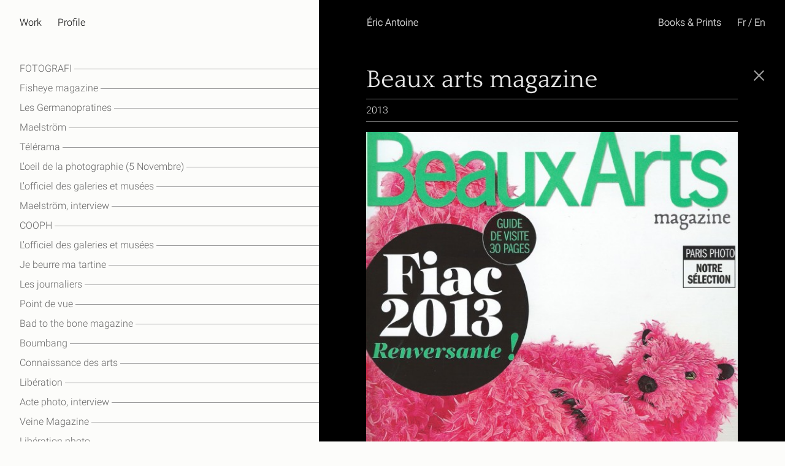

--- FILE ---
content_type: text/html; charset=UTF-8
request_url: https://ericantoinephoto.com/en/profile/presse/bam2013
body_size: 5785
content:
<!doctype html>
<html lang="En">
<head>

  <meta charset="utf-8">
  <meta name="viewport" content="width=device-width,initial-scale=1.0">
  <link rel="apple-touch-icon" sizes="57x57" href="/apple-icon-57x57.png">
  <link rel="apple-touch-icon" sizes="60x60" href="/apple-icon-60x60.png">
  <link rel="apple-touch-icon" sizes="72x72" href="/apple-icon-72x72.png">
  <link rel="apple-touch-icon" sizes="76x76" href="/apple-icon-76x76.png">
  <link rel="apple-touch-icon" sizes="114x114" href="/apple-icon-114x114.png">
  <link rel="apple-touch-icon" sizes="120x120" href="/apple-icon-120x120.png">
  <link rel="apple-touch-icon" sizes="144x144" href="/apple-icon-144x144.png">
  <link rel="apple-touch-icon" sizes="152x152" href="/apple-icon-152x152.png">
  <link rel="apple-touch-icon" sizes="180x180" href="/apple-icon-180x180.png">
  <link rel="icon" type="image/png" sizes="192x192"  href="/android-icon-192x192.png">
  <link rel="icon" type="image/png" sizes="32x32" href="/favicon-32x32.png">
  <link rel="icon" type="image/png" sizes="96x96" href="/favicon-96x96.png">
  <link rel="icon" type="image/png" sizes="16x16" href="/favicon-16x16.png">
  <link rel="manifest" href="/manifest.json">
  <meta name="msapplication-TileColor" content="#ffffff">
  <meta name="msapplication-TileImage" content="/ms-icon-144x144.png">
  <meta name="theme-color" content="#ffffff">

  
    <title>Eric Antoine photo | Beaux arts magazine</title>
  

    <meta property="og:image" content="https://ericantoinephoto.com/content/2-profile/4-presse/27-bam2013/2013-bam-1.jpg" />

  <style>/*Style-global.css*/
@font-face{font-family:Roboto;font-style:normal;font-weight:300;src:local('Roboto Light'),local('Roboto-Light'),url(https://fonts.gstatic.com/s/roboto/v15/Hgo13k-tfSpn0qi1SFdUfbO3LdcAZYWl9Si6vvxL-qU.woff) format('woff')}@font-face{font-family:Quattrocento;font-style:normal;font-weight:400;src:local('Quattrocento'),url(https://fonts.gstatic.com/s/quattrocento/v8/WZDISdyil4HsmirlOdBRFKRDOzjiPcYnFooOUGCOsRk.woff) format('woff')}img{-webkit-animation:fadein 2s;animation:fadein 2s}@-webkit-keyframes fadein{from{opacity:0}to{opacity:1}}@keyframes fadein{from{opacity:0}to{opacity:1}}.swiper-slide img{-webkit-animation:fadein 0;animation:fadein 0}body,html{position:relative;margin:0;padding:0;-webkit-text-size-adjust:100%;min-height:100%;-webkit-tap-highlight-color:transparent;overflow-x:hidden;-webkit-overflow-scrolling:touch}html{height:100%}body{background:#000}.bg{background:#fcfcfa}.mobile,li.mobile{display:none}#error-message{position:absolute;top:46%;width:100%;text-align:center;color:#fff}.cover{position:absolute;width:100%;top:0;bottom:0;z-index:1;display:none}.o-width{width:95%;padding:0 2.5%;width:95vw;padding:0 2.5vw}.o-width-left{width:95%;padding-left:2.5%;width:95vw;padding-left:2.5vw}a,body,h1,h2,h3{font-family:Roboto,sans-serif;margin:0;padding:0;font-size:16px;color:#000;-webkit-transition:color .5s;-moz-transition:color .5s;-ms-transition:color .5s;-o-transition:color .5s;transition:color .5s;font-weight:100;text-decoration:none;-webkit-font-smoothing:antialiased;-moz-osx-font-smoothing:grayscale}li,ul{margin:0;padding:0;list-style:none}.btn,a{-webkit-transition:color .2s;-moz-transition:color .2s;-ms-transition:color .2s;-o-transition:color .2s;transition:color .2s}.btn:hover,a:hover{color:#666;cursor:pointer}.underline{border-bottom:1px solid #000}i{letter-spacing:.2px;padding-right:.08em}.legende{line-height:1.5em;font-family:Roboto,sans-serif;color:#000}.expo_photo.legende{color:#fff}.serif,.serif a,.serif h2{font-family:Quattrocento,serif}small::first-letter{text-transform:uppercase}.xsmall{font-size:60%;letter-spacing:.5px}.small,.xsmall a,small{font-size:100%}.page-list li a.active,.page-list li a:hover,.sub-menu-item a{background:url(https://ericantoinephoto.com/assets/images/ligne-noire.png) repeat-x center}.bio .page-list li.line,.page-list li a,.page-list li a.no-event:hover,.sub-menu-item a:hover{background:url(https://ericantoinephoto.com/assets/images/ligne-grise.png) repeat-x center}::-moz-selection{color:#000;background:#fff}::selection{color:#000;background:#fff}.list-line{text-align:left;position:absolute;top:0}.list-line li{width:100%;line-height:2em;height:2em}.list-line li a,.list-line li.line{display:inline-block;width:100%;line-height:2em;height:2em}.list-line li a span,.list-line li.line span{background:#fcfcfa;padding:0 .5em 0 0}.list-line .year{float:right;text-align:right;padding:0 0 0 .5em}header{display:table;position:fixed;z-index:5;height:4rem;-webkit-transition:.4s;-moz-transition:.4s;-ms-transition:.4s;-o-transition:.4s;transition:.4s}.shadow header{background:#fcfcfa;box-shadow:0 10px 10px rgba(0,0,0,.1)}.home header{background:0 0}.home.slide-menu header{background:#fcfcfa}.menu{height:4rem;position:fixed;display:block;z-index:6;top:0;text-align:center;font-size:0;line-height:100%;-webkit-overflow-scrolling:touch;-webkit-transition:.4s;-moz-transition:.4s;-ms-transition:.4s;-o-transition:.4s;transition:.4s}.menu:hover{background:#fcfcfa}.menu li,.menu li a{font-size:16px}.menu>li{display:inline-block;vertical-align:top;line-height:4rem;padding-top:.3em}.menu>li.logo{position:absolute;left:50%;-ms-transform:translateX(-50%);-webkit-transform:translateX(-50%);-moz-transform:translateX(-50%);-o-transform:translateX(-50%);transform:translateX(-50%)}.menu>li.menu-item{float:left;text-align:left;padding-right:1.6em}.menu li.right{float:right;text-align:right;padding-left:1.6em}.menu_blanc .menu h1 a,.menu_blanc .menu>li,.menu_blanc .menu>li>a{color:#fff;-webkit-text-stroke:.3px}.menu_gris .menu h1 a,.menu_gris .menu>li,.menu_gris .menu>li>a{color:#888;-webkit-text-stroke:.3px}.menu_noir .menu h1 a,.menu_noir .menu>li,.menu_noir .menu>li>a{color:#000;-webkit-text-stroke:.3px}.menu:hover>li,.menu:hover>li a{color:#000;-webkit-text-stroke:0}.menu:hover li.menu-item:hover>a,.menu:hover>li a:hover,.overlay .menu:hover>li a:hover{color:#666}.overlay .menu>li,.overlay .menu>li a{color:#ddd;-webkit-text-stroke:.3px}.overlay .menu>li.menu-item a{color:#000;-webkit-text-stroke:0}.overlay .menu:hover>li,.overlay .menu:hover>li a{color:#000;-webkit-text-stroke:0}.menu li ul{position:absolute;top:4rem;left:0;right:0;padding-bottom:2.25vh;visibility:hidden;opacity:0;pointer-events:none;max-height:88vh;-webkit-transition:.4s;-moz-transition:.4s;-ms-transition:.4s;-o-transition:.4s;transition:.4s;border-bottom:1px #aaa solid;box-shadow:0 15px 15px rgba(0,0,0,.2);overflow:auto;line-height:2em}.menu li:hover>ul{visibility:visible;opacity:1;pointer-events:auto}#home_expo{position:absolute;z-index:2;top:50%;left:50%;-ms-transform:translate(-50%,-48%);-webkit-transform:translate(-50%,-48%);-moz-transform:translate(-50%,-48%);-o-transform:translate(-50%,-48%);transform:translate(-50%,-48%);text-align:center;max-width:100%}#home_expo a img{height:70%;height:70vh;width:auto;transition:.5s;box-shadow:0 0 10px rgba(0,0,0,.2)}#home_expo a img.landscape{width:50%;width:50vw;height:auto}#home_expo a:hover img{-ms-transform:scale(1.03);-webkit-transform:scale(1.03);-moz-transform:scale(1.03);-o-transform:scale(1.03);transform:scale(1.03)}figure{text-align:left;background:#000;line-height:1.25em;word-wrap:break-word;-webkit-hyphens:auto;-moz-hyphens:auto;-ms-hyphens:auto;hyphens:auto;margin:0}figure,figure a,figure h2{color:#e4e4e4}figure a{text-decoration:underline}figure a:hover{color:#fff!important}figure p{margin-top:0;-webkit-margin-before:0}figure em{-webkit-hyphens:none;-moz-hyphens:none;-ms-hyphens:none;hyphens:none}@media screen and (max-width:1200px){.menu li,.menu li a,a,body,h1,h2,h3{font-size:13px}}@media screen and (orientation:portrait),screen and (max-width:750px){.menu li,.menu li a,a,body,h1,h2,h3{font-size:15px;color:#000}body.overlay.bg{background:#000}.cover{top:3em}#overlay,#overlay-fix,.o-width{width:92%;padding-right:4%;padding-left:4%}.o-width-left{width:92%;padding-left:4%}.mobile,li.mobile{display:block}header{z-index:7;padding:0 4%;width:92%;line-height:3em;height:auto;background:#fcfcfa}header .burger{line-height:5px;display:table-cell;vertical-align:middle;text-align:right;font-size:160%}header a{letter-spacing:0}.shadow header{background:#fcfcfa;box-shadow:0 10px 10px rgba(0,0,0,.1)}ul.menu{height:100%;max-height:100%;height:100vh;max-height:100vh;display:block;-ms-transform:translateX(-200%);-webkit-transform:translateX(-200%);-moz-transform:translateX(-200%);-o-transform:translateX(-200%);transform:translateX(-200%);overflow-x:hidden;text-align:left;overflow-y:scroll}.shadow ul.menu li ul,ul.menu li ul{padding:0;top:0;visibility:visible;position:relative;opacity:1;max-height:none;box-shadow:none;text-align:left;overflow:hidden;pointer-events:auto;padding-top:1.2em;border:none}.menu,.menu .bg,.menu:hover,ul.menu li,ul.menu li a span{background:#000}.slide-menu ul.menu{-ms-transform:translateX(0);-webkit-transform:translateX(0);-moz-transform:translateX(0);-o-transform:translateX(0);transform:translateX(0)}body.slide-menu{overflow:hidden}.menu>li,.menu>li a,.menu>li.right{text-align:left;float:none;display:inline-block;width:100%;padding:0}ul.list-line li a,ul.list-line li a:hover{padding:0;background:url(https://ericantoinephoto.com/assets/images/ligne-grise.png) repeat-x center}ul.list-line.caps.bg.o-width{width:100%}.menu li,.menu li a,.menu:hover li.menu-item:hover>a,.menu:hover>li,.menu:hover>li a,.menu:hover>li a:hover,.overlay .menu>li.menu-item a,.overlay .menu>li.right,.overlay .menu>li.right a{color:#fff;text-align:left;-webkit-text-stroke:0;line-height:2em}.overlay .menu li ul li a,ul.menu li ul li a{color:#fff;opacity:.6}ul.menu li ul li a:hover{opacity:1}ul.menu>li>a{position:-webkit-sticky;position:sticky;top:3em;display:block;z-index:2;background:#000;border-bottom:1px solid #fff}.menu>li{padding-bottom:.5em}.menu>li:first-child{padding:4em 0 .5em}.menu>li.langue{padding-top:.55em;border-bottom:1px solid #fff}ul.menu>li.langue>a{display:inline-block;width:auto;border:none}.menu>li:last-child{padding:1em 0 5em;color:#888}ul.menu li.logo{display:none}}
  </style>
</head>

<link rel="stylesheet" href="https://ericantoinephoto.com/assets/css/page-list.min.css">
<body class="bg overlay">

    <header class="o-width"><h1 class="mobile"><a href="https://ericantoinephoto.com" rel="home">Éric Antoine</a></h1><a href="#" class="burger mobile">—<br>—<br>—</a></header>

<!--MENU-->
<ul class="menu o-width">

    <li class="menu-item"><a href="https://ericantoinephoto.com/en/photo">Work</a>
            <ul class="list-line caps bg o-width">
                <li class="sub-menu-item"><a href="https://ericantoinephoto.com/en/photo/la-forme"><span>La Forme</span> <span class="year caps">2021/2025</span></a></li>
                <li class="sub-menu-item"><a href="https://ericantoinephoto.com/en/photo/tidy"><span>Tidy</span> <span class="year caps">2023/2025</span></a></li>
                <li class="sub-menu-item"><a href="https://ericantoinephoto.com/en/photo/les-cerveaux"><span>Les Cerveaux</span> <span class="year caps">2017/2023</span></a></li>
                <li class="sub-menu-item"><a href="https://ericantoinephoto.com/en/photo/useful-lies"><span>Useful Lies</span> <span class="year caps">2018/2025</span></a></li>
                <li class="sub-menu-item"><a href="https://ericantoinephoto.com/en/photo/abodes"><span>Abodes</span> <span class="year caps">2023/2024</span></a></li>
                <li class="sub-menu-item"><a href="https://ericantoinephoto.com/en/photo/drowning-flowers"><span>Drowning Flowers</span> <span class="year caps">2017/2023</span></a></li>
                <li class="sub-menu-item"><a href="https://ericantoinephoto.com/en/photo/shores"><span>Shores</span> <span class="year caps">2023</span></a></li>
                <li class="sub-menu-item"><a href="https://ericantoinephoto.com/en/photo/arbres"><span>Arbres</span> <span class="year caps">2022/2025</span></a></li>
                <li class="sub-menu-item"><a href="https://ericantoinephoto.com/en/photo/oliviers"><span>Oliviers</span> <span class="year caps">2018/2025</span></a></li>
                <li class="sub-menu-item"><a href="https://ericantoinephoto.com/en/photo/even-ghosts-get-lost"><span>Even Ghosts Get Lost</span> <span class="year caps">2021</span></a></li>
                <li class="sub-menu-item"><a href="https://ericantoinephoto.com/en/photo/photography-entre-temps-ambrotype-serie"><span>Entre-temps</span> <span class="year caps">2014</span></a></li>
                <li class="sub-menu-item"><a href="https://ericantoinephoto.com/en/photo/particules"><span>Particules</span> <span class="year caps">2018</span></a></li>
                <li class="sub-menu-item"><a href="https://ericantoinephoto.com/en/photo/collodion-ambrotype-le-complexe-de-la-simplicite"><span>Le Complexe de la Simplicit&eacute;</span> <span class="year caps">2016/2018</span></a></li>
                <li class="sub-menu-item"><a href="https://ericantoinephoto.com/en/photo/collodion-ambrotype-frenesie-du-silence"><span>Fr&eacute;n&eacute;sie du Silence</span> <span class="year caps">2014</span></a></li>
                <li class="sub-menu-item"><a href="https://ericantoinephoto.com/en/photo/collodion-large-format-ambrotype-ensemble-seul"><span>Ensemble Seul</span> <span class="year caps">2011/2014</span></a></li>
                <li class="sub-menu-item"><a href="https://ericantoinephoto.com/en/photo/maxime-collodion-burnout"><span>Maxime</span> <span class="year caps">2015</span></a></li>
                <li class="sub-menu-item"><a href="https://ericantoinephoto.com/en/photo/serie-ambrotype-pascal"><span>Pascal</span> <span class="year caps">2014</span></a></li>
              </ul>
      
    </li>
        <li class="menu-item"><a href="https://ericantoinephoto.com/en/profile">Profile</a>
            <ul class="list-line caps bg o-width">
                <li class="sub-menu-item"><a href="https://ericantoinephoto.com/en/profile/bio-contact"><span>Bio/Contact</span> <span class="year caps"></span></a></li>
                <li class="sub-menu-item"><a href="https://ericantoinephoto.com/en/profile/exhibitions"><span>Exhibitions</span> <span class="year caps"></span></a></li>
                <li class="sub-menu-item"><a href="https://ericantoinephoto.com/en/profile/texts"><span>Texts</span> <span class="year caps"></span></a></li>
                <li class="sub-menu-item"><a href="https://ericantoinephoto.com/en/profile/presse"><span>Press</span> <span class="year caps"></span></a></li>
                <li class="sub-menu-item"><a href="https://ericantoinephoto.com/en/profile/videos"><span>Videos</span> <span class="year caps"></span></a></li>
              </ul>
      
    </li>
    
    <li class="logo"><h1><a href="https://ericantoinephoto.com" rel="home">Éric Antoine</a></h1></li>

    <li class="langue right">
    <a href="https://ericantoinephoto.com/profile/presse/bam2013">Fr</a> / <a href="https://ericantoinephoto.com/en/profile/presse/bam2013">En</a>    </li>
        <li class="shop right">
                  <a href="https://ericantoinephoto.com/en/books-prints" >Books & Prints</a>
              </li>
    </ul>

<!--LIST-->
<ul class="list-line page-list bg o-width-left">

                
        	<li>
            	<a href="https://ericantoinephoto.com/en/profile/presse/fotografi" class="fotografi ">
                	<div class="titre-item">
                    	<span>FOTOGRAFI</span><span>&nbsp;</span>                    </div>
                    <span class="year caps"></span>
                </a>
            </li>

                
        	<li>
            	<a href="https://ericantoinephoto.com/en/profile/presse/fisheye-magazine-eric-antoine-ambrotype-a-part" class="fisheye-magazine-eric-antoine-ambrotype-a-part ">
                	<div class="titre-item">
                    	<span>Fisheye magazine</span><span>&nbsp;</span><span class="auteur">By Gwenaelle Fliti</span>                    </div>
                    <span class="year caps">2016</span>
                </a>
            </li>

                
        	<li>
            	<a href="https://ericantoinephoto.com/en/profile/presse/les-germanopratines-eric-antoine" class="les-germanopratines-eric-antoine ">
                	<div class="titre-item">
                    	<span>Les Germanopratines</span><span>&nbsp;</span>                    </div>
                    <span class="year caps">2015</span>
                </a>
            </li>

                
        	<li>
            	<a href="https://ericantoinephoto.com/en/profile/presse/maelstrom-moi-et-les-oxymores" class="maelstrom-moi-et-les-oxymores ">
                	<div class="titre-item">
                    	<span>Maelstr&ouml;m</span><span>&nbsp;</span><span class="auteur">By S&eacute;bastien Charlot</span>                    </div>
                    <span class="year caps">2015</span>
                </a>
            </li>

                
        	<li>
            	<a href="https://ericantoinephoto.com/en/profile/presse/telerama" class="telerama ">
                	<div class="titre-item">
                    	<span>T&eacute;l&eacute;rama</span><span>&nbsp;</span><span class="auteur">By B&eacute;n&eacute;dicte Philippe</span>                    </div>
                    <span class="year caps">2015</span>
                </a>
            </li>

                
        	<li>
            	<a href="https://ericantoinephoto.com/en/profile/presse/l-oeil-de-la-photographie-du-5-novembre" class="l-oeil-de-la-photographie-du-5-novembre  no-event">
                	<div class="titre-item">
                    	<span>L'oeil de la photographie (5 Novembre)</span><span>&nbsp;</span>                    </div>
                    <span class="year caps">2015</span>
                </a>
            </li>

                
        	<li>
            	<a href="https://ericantoinephoto.com/en/profile/presse/l-officiel-des-galeries-et-musees-octobre-2015" class="l-officiel-des-galeries-et-musees-octobre-2015 ">
                	<div class="titre-item">
                    	<span>L'officiel des galeries et mus&eacute;es</span><span>&nbsp;</span>                    </div>
                    <span class="year caps">Octobre 2015</span>
                </a>
            </li>

                
        	<li>
            	<a href="https://ericantoinephoto.com/en/profile/presse/maelstroem-eric-antoine-black-mirror" class="maelstroem-eric-antoine-black-mirror ">
                	<div class="titre-item">
                    	<span>Maelstr&ouml;m, interview</span><span>&nbsp;</span><span class="auteur">By S&eacute;bastien Charlot</span>                    </div>
                    <span class="year caps">2014</span>
                </a>
            </li>

                
        	<li>
            	<a href="https://ericantoinephoto.com/en/profile/presse/cooph" class="cooph ">
                	<div class="titre-item">
                    	<span>COOPH</span><span>&nbsp;</span>                    </div>
                    <span class="year caps">Mai 2014</span>
                </a>
            </li>

                
        	<li>
            	<a href="https://ericantoinephoto.com/en/profile/presse/l-officiel-des-galeries-et-musees" class="l-officiel-des-galeries-et-musees ">
                	<div class="titre-item">
                    	<span>L'officiel des galeries et mus&eacute;es</span><span>&nbsp;</span>                    </div>
                    <span class="year caps">2014</span>
                </a>
            </li>

                
        	<li>
            	<a href="https://ericantoinephoto.com/en/profile/presse/je-beurre-ma-tartine" class="je-beurre-ma-tartine ">
                	<div class="titre-item">
                    	<span>Je beurre ma tartine</span><span>&nbsp;</span><span class="auteur">By Louise Ganesco Deglin</span>                    </div>
                    <span class="year caps">2014</span>
                </a>
            </li>

                
        	<li>
            	<a href="https://ericantoinephoto.com/en/profile/presse/les-journaliers" class="les-journaliers ">
                	<div class="titre-item">
                    	<span>Les journaliers</span><span>&nbsp;</span>                    </div>
                    <span class="year caps">Avril 2014</span>
                </a>
            </li>

                
        	<li>
            	<a href="https://ericantoinephoto.com/en/profile/presse/point-de-vue" class="point-de-vue ">
                	<div class="titre-item">
                    	<span>Point de vue</span><span>&nbsp;</span>                    </div>
                    <span class="year caps">Octobre 2014</span>
                </a>
            </li>

                
        	<li>
            	<a href="https://ericantoinephoto.com/en/profile/presse/bad-to-the-bone-magazine" class="bad-to-the-bone-magazine ">
                	<div class="titre-item">
                    	<span>Bad to the bone magazine</span><span>&nbsp;</span>                    </div>
                    <span class="year caps">2014</span>
                </a>
            </li>

                
        	<li>
            	<a href="https://ericantoinephoto.com/en/profile/presse/boumbang" class="boumbang ">
                	<div class="titre-item">
                    	<span>Boumbang</span><span>&nbsp;</span><span class="auteur">By Ma&iuml;lys Celeux-Lanval</span>                    </div>
                    <span class="year caps">Octobre 2013</span>
                </a>
            </li>

                
        	<li>
            	<a href="https://ericantoinephoto.com/en/profile/presse/connaissance-des-arts-eric-antoine-ou-la-beaute-intemporelle" class="connaissance-des-arts-eric-antoine-ou-la-beaute-intemporelle ">
                	<div class="titre-item">
                    	<span>Connaissance des arts</span><span>&nbsp;</span>                    </div>
                    <span class="year caps">2013</span>
                </a>
            </li>

                
        	<li>
            	<a href="https://ericantoinephoto.com/en/profile/presse/liberation-plaques-sensibles-par-marie-lechner" class="liberation-plaques-sensibles-par-marie-lechner ">
                	<div class="titre-item">
                    	<span>Lib&eacute;ration</span><span>&nbsp;</span><span class="auteur">By Marie Lechner</span>                    </div>
                    <span class="year caps">2013</span>
                </a>
            </li>

                
        	<li>
            	<a href="https://ericantoinephoto.com/en/profile/presse/actu-photo" class="actu-photo  no-event">
                	<div class="titre-item">
                    	<span>Acte photo, interview</span><span>&nbsp;</span>                    </div>
                    <span class="year caps">2013</span>
                </a>
            </li>

                
        	<li>
            	<a href="https://ericantoinephoto.com/en/profile/presse/veine-magazine" class="veine-magazine ">
                	<div class="titre-item">
                    	<span>Veine Magazine</span><span>&nbsp;</span>                    </div>
                    <span class="year caps">2013</span>
                </a>
            </li>

                
        	<li>
            	<a href="https://ericantoinephoto.com/en/profile/presse/liberation-photo-eric-antoine-l-homme-ambrotype" class="liberation-photo-eric-antoine-l-homme-ambrotype ">
                	<div class="titre-item">
                    	<span>Lib&eacute;ration photo</span><span>&nbsp;</span>                    </div>
                    <span class="year caps">2013</span>
                </a>
            </li>

                
        	<li>
            	<a href="https://ericantoinephoto.com/en/profile/presse/champ-magazine" class="champ-magazine  no-event">
                	<div class="titre-item">
                    	<span>Champ magazine</span><span>&nbsp;</span>                    </div>
                    <span class="year caps">2013</span>
                </a>
            </li>

                
        	<li>
            	<a href="https://ericantoinephoto.com/en/profile/presse/photo-magazine-ensemble-seul-d-eric-antoine" class="photo-magazine-ensemble-seul-d-eric-antoine ">
                	<div class="titre-item">
                    	<span>Photo magazine</span><span>&nbsp;</span><span class="auteur">By Cyrielle Gendron</span>                    </div>
                    <span class="year caps">2013</span>
                </a>
            </li>

                
        	<li>
            	<a href="https://ericantoinephoto.com/en/profile/presse/our-age-is-13" class="our-age-is-13 ">
                	<div class="titre-item">
                    	<span>Our age is thirteen</span><span>&nbsp;</span><span class="auteur">By Carole Coen</span>                    </div>
                    <span class="year caps">2013</span>
                </a>
            </li>

                
        	<li>
            	<a href="https://ericantoinephoto.com/en/profile/presse/art-actuel" class="art-actuel ">
                	<div class="titre-item">
                    	<span>Art Actuel</span><span>&nbsp;</span>                    </div>
                    <span class="year caps">2013</span>
                </a>
            </li>

                
        	<li>
            	<a href="https://ericantoinephoto.com/en/profile/presse/arte-media" class="arte-media  no-event">
                	<div class="titre-item">
                    	<span>Art&eacute; m&eacute;dia</span><span>&nbsp;</span>                    </div>
                    <span class="year caps">2013</span>
                </a>
            </li>

                
        	<li>
            	<a href="https://ericantoinephoto.com/en/profile/presse/blended-l-oeil" class="blended-l-oeil ">
                	<div class="titre-item">
                    	<span>Blended - L'oeil</span><span>&nbsp;</span>                    </div>
                    <span class="year caps">2013</span>
                </a>
            </li>

                
        	<li>
            	<a href="https://ericantoinephoto.com/en/profile/presse/bam2013" class="bam2013 ">
                	<div class="titre-item">
                    	<span>Beaux arts magazine</span><span>&nbsp;</span>                    </div>
                    <span class="year caps">2013</span>
                </a>
            </li>

                
        	<li>
            	<a href="https://ericantoinephoto.com/en/profile/presse/et-de-nombreux-autres" class="et-de-nombreux-autres  no-event">
                	<div class="titre-item">
                    	<span>...et de nombreux autres.</span><span>&nbsp;</span>                    </div>
                    <span class="year caps"></span>
                </a>
            </li>

        
</ul>
<!--END LIST-->

<!--OVERLAY-->
<div id="overlay">        
    <figure class="expo">  
    <h2 class="serif">Beaux arts magazine</h2>
    
    <!--CREDITS-->
    <small>
        2013		</br>
                <a href="" target="_blank" rel="nofollow"></a>
    </small>  
    
    <!--ARTICLE TEXTE-->
           
    <!--ARTICLE PHOTOS-->
       		        <div class="expo_photo legende">       
            <img
              src="https://ericantoinephoto.com/thumbs/profile/presse/bam2013/2013-bam-1-800-07d4a22fc11f.jpg"
              srcset="
                https://ericantoinephoto.com/thumbs/profile/presse/bam2013/2013-bam-1-1600-07d4a22fc11f.jpg 2200w,
                https://ericantoinephoto.com/thumbs/profile/presse/bam2013/2013-bam-1-1400-07d4a22fc11f.jpg 1800w,   
                https://ericantoinephoto.com/thumbs/profile/presse/bam2013/2013-bam-1-1300-07d4a22fc11f.jpg 1600w,
                https://ericantoinephoto.com/thumbs/profile/presse/bam2013/2013-bam-1-1100-07d4a22fc11f.jpg 1400w,
                https://ericantoinephoto.com/thumbs/profile/presse/bam2013/2013-bam-1-1000-07d4a22fc11f.jpg 1200w,
                https://ericantoinephoto.com/thumbs/profile/presse/bam2013/2013-bam-1-800-07d4a22fc11f.jpg 1000w,
                https://ericantoinephoto.com/thumbs/profile/presse/bam2013/2013-bam-1-700-07d4a22fc11f.jpg 800w "
              sizes="60vw"
              alt="Eric Antoine photo Beaux arts magazine 2013-bam-1"
              width="585" height="776"
            >
                    </div>
	          		        <div class="expo_photo legende">       
            <img
              src="https://ericantoinephoto.com/thumbs/profile/presse/bam2013/2013-bam-2-800-2b0927e9829d.jpg"
              srcset="
                https://ericantoinephoto.com/thumbs/profile/presse/bam2013/2013-bam-2-1600-2b0927e9829d.jpg 2200w,
                https://ericantoinephoto.com/thumbs/profile/presse/bam2013/2013-bam-2-1400-2b0927e9829d.jpg 1800w,   
                https://ericantoinephoto.com/thumbs/profile/presse/bam2013/2013-bam-2-1300-2b0927e9829d.jpg 1600w,
                https://ericantoinephoto.com/thumbs/profile/presse/bam2013/2013-bam-2-1100-2b0927e9829d.jpg 1400w,
                https://ericantoinephoto.com/thumbs/profile/presse/bam2013/2013-bam-2-1000-2b0927e9829d.jpg 1200w,
                https://ericantoinephoto.com/thumbs/profile/presse/bam2013/2013-bam-2-800-2b0927e9829d.jpg 1000w,
                https://ericantoinephoto.com/thumbs/profile/presse/bam2013/2013-bam-2-700-2b0927e9829d.jpg 800w "
              sizes="60vw"
              alt="Eric Antoine photo Beaux arts magazine 2013-bam-2"
              width="574" height="777"
            >
                    </div>
	           
    <!--PDF-->
        </figure>
    <div class="black-mask"></div>
    <a class="close" href="#">&#215;</a> 
    
</div>
<!--END OVERLAY-->

  
<script src="https://ajax.googleapis.com/ajax/libs/jquery/1.12.0/jquery.min.js"></script>

<script>//FULL.js
$("li.menu-item > a").click(function(a){a.preventDefault()}),$(".burger").click(function(a){a.preventDefault(),$("body").toggleClass("slide-menu")}),$(document).scroll(function(){$("body").scrollTop()>10||$("html").scrollTop()>10?$("body").addClass("shadow"):$("body").removeClass("shadow")});
</script>

<script>
  (function(i,s,o,g,r,a,m){i['GoogleAnalyticsObject']=r;i[r]=i[r]||function(){
  (i[r].q=i[r].q||[]).push(arguments)},i[r].l=1*new Date();a=s.createElement(o),
  m=s.getElementsByTagName(o)[0];a.async=1;a.src=g;m.parentNode.insertBefore(a,m)
  })(window,document,'script','https://www.google-analytics.com/analytics.js','ga');

  ga('create', 'UA-40606460-4', 'auto');
  ga('send', 'pageview');
</script>

</body>
</html>

<script src="https://ericantoinephoto.com/assets/js/page-list.min.js"></script><script>
$( document ).ready(function() {
  if ( $(window).width() > 1000){
	$('html').css('overflow-y', 'hidden');
  }
  if ( $(window).width() > 750){
	$('#overlay').css('width', $(window).width()*.44 + $('li.logo').width()/2 + 'px');
	}
  $('#overlay').fadeIn(500);
  $(".bam2013").toggleClass("active");
});
$(window).on('resize', function () {
	if ( $(window).width() > 750){
	$('#overlay').css('width', $(window).width()*.44 + $('li.logo').width()/2 + 'px');
	}
});
</script>

--- FILE ---
content_type: text/css
request_url: https://ericantoinephoto.com/assets/css/page-list.min.css
body_size: 1052
content:
.list-line.page-list{margin:6rem 0 0 0;padding-bottom:2rem;position:relative}.page-list li a:hover,.page-list li a.active{color:#000000;cursor:pointer}.page-list li a,.page-list li a.no-event:hover{color:#666666;cursor:default}.page-list li.line{color:black}.page-list.bio li a{width:auto}.page-list .titre-item{max-width:35%;text-overflow:ellipsis;white-space:nowrap;overflow:hidden;display:block;position:absolute;padding:0 .5em 0 0}.page-list .titre-item span{padding:0}.page-list .titre-item span.ville,.page-list .titre-item span.auteur{margin-left:.5em;padding:0 .3em}.auteur{display:none}#overlay,#overlay-fix{display:none;position:fixed;z-index:5;padding:6.15rem 6% 4em;top:0;bottom:0;right:0;background:black;overflow-y:scroll}@media screen and (orientation:portrait),screen and (max-width:750px){#overlay,#overlay-fix{width:92%;padding-right:4%;padding-left:4%}}#overlay-fix .close{display:none}.black-mask{position:fixed;width:55%;top:0;right:2.5%;height:4rem;background:black;pointer-events:none}a.close{font-size:255%;display:block;position:fixed;top:6rem;right:0;margin:0 2.5% 0;margin:0 2.5vw 0;z-index:5;color:#999}a.close:hover{color:white}figure.texte,figure.expo{display:block;margin-top:.5em}figure h2{font-size:255%;line-height:120%;-webkit-hyphens:none;-moz-hyphens:none;-ms-hyphens:none;hyphens:none}figure small{font-family:'Roboto', sans-serif;width:100%;display:block;margin:.4em 0 .9em;padding:.5em 0;border-top:1px solid #888;border-bottom:1px solid #888}figure small a{font-family:'Roboto', sans-serif;font-size:100%;text-decoration:none}figure.texte p{font-size:125%;line-height:135%;text-indent:1.5em;letter-spacing:.2px}figure.texte p:first-child{text-indent:0}figure.expo .affiche{text-align:center}figure.expo .affiche img{width:50%;height:auto;margin:.55em 0 3em;border:1px solid #333}figure.expo .affiche img.landscape{width:80%}figure span.text-expo{display:block;text-indent:0}figure.texte span.text-expo{margin-top:0;border:none}figure.expo p{text-indent:0;padding:0}figure img{width:100%;height:auto}.expo_photo{margin:1em 0}.bio figure.texte{margin-top:0}.bio .list-line.page-list{margin:6.25rem 0 0 0}.bio .page-list li,.bio .page-list li a,.bio .page-list li a:hover{height:auto;line-height:1.6em;background:none;color:#000000}.bio .page-list li a:hover{color:#666666}.bio .page-list li{max-width:38%}.bio .page-list li.line{max-width:100%}.bio .page-list li a{display:inline-block;width:auto}.bio .page-list li.half-height{height:.8em;line-height:.8em}@media screen and (max-width:1200px){.list-line.page-list{margin:5.65rem 0 0 0}figure.texte,figure.expo{margin-top:0}a.close{top:5.6rem}}@media screen and (orientation:portrait),screen and (max-width:750px){figure.texte p,figure.gallery p{font-size:inherit;line-height:inherit}figure.texte p,figure.gallery{font-size:120%;line-height:130%}figure h2{font-size:190%}.list-line.page-list{padding-top:4em;padding-bottom:2em;margin-top:0}.adresse,.auteur{display:none}.page-list .titre-item{max-width:75%}.overlay .list-line.page-list{display:none}#overlay{padding-top:4.5em;overflow:hidden;position:absolute;top:0;bottom:inherit;padding-bottom:2em;min-height:100%}a.close{display:none;visibility:hidden}.black-mask{display:none}figure.texte,figure.expo{margin:0}figure.expo .affiche img{width:80%;margin:.55em 0 1.2em}figure.expo .affiche img.landscape{width:100%}figure small{margin:.6em 0 1.2em}#overlay,#overlay-fix{position:relative}#overlay-fix{top:inherit;bottom:inherit;padding-bottom:2em;padding-top:3em}.overlay.bio .list-line.page-list{display:block}.bio .list-line.page-list{position:relative;margin-top:0;padding-bottom:2em}.bio .page-list li{max-width:inherit}.bio .page-list li a,.bio .page-list li ahover{background:none}}

--- FILE ---
content_type: text/plain
request_url: https://www.google-analytics.com/j/collect?v=1&_v=j102&a=1965765013&t=pageview&_s=1&dl=https%3A%2F%2Fericantoinephoto.com%2Fen%2Fprofile%2Fpresse%2Fbam2013&ul=en-us%40posix&dt=Eric%20Antoine%20photo%20%7C%20Beaux%20arts%20magazine&sr=1280x720&vp=1280x720&_u=IEBAAEABAAAAACAAI~&jid=1277671388&gjid=1844726441&cid=1620400705.1769706938&tid=UA-40606460-4&_gid=1598337793.1769706938&_r=1&_slc=1&z=1512394129
body_size: -452
content:
2,cG-D7HPWZS3JH

--- FILE ---
content_type: application/javascript
request_url: https://ericantoinephoto.com/assets/js/page-list.min.js
body_size: 169
content:
$("li.menu-item > a").click(function(a){a.preventDefault()}),$(".page-list a").click(function(a){$(this).hasClass("no-event")?a.preventDefault():$(this).hasClass("active")?(a.preventDefault(),$(this).toggleClass("active"),$("#overlay").fadeToggle(),$("body").removeClass("overlay"),$("html").delay(400).queue(function(a){$(this).css("overflow-y","scroll"),a()})):$(window).width()>1e3&&$("html").css("overflow-y","hidden")}),$(".close").click(function(a){a.preventDefault(),$("#overlay").fadeOut(),$(".page-list a").removeClass("active"),$("html").delay(400).queue(function(a){$(this).css("overflow-y","scroll"),a()}),$("body").removeClass("overlay")});